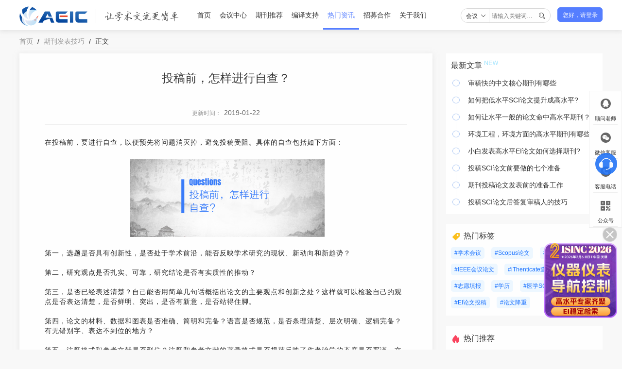

--- FILE ---
content_type: text/html;charset=UTF-8
request_url: https://www.keoaeic.org/journal_skills/2010.html
body_size: 6773
content:
<!DOCTYPE html>
<html>
<head>
    <meta charset="utf-8"/>
    <meta http-equiv="X-UA-Compatible" content="IE=edge,chrome=1">
    <meta name="viewport" content="width=device-width, initial-scale=1">
    <link rel="shortcut icon" href="https://file.keoaeic.org/static/pc/assets/favicon.ico" type="image/x-icon" />
    <title>投稿前，怎样进行自查？</title>
    <meta name="keywords" content="论文投稿,期刊发表,学术研究"/>
    <meta name="description" content="在投稿前，要进行自查，以便预先将问题消灭掉，避免投稿受阻。"/>

    <link rel="stylesheet" href="https://file.keoaeic.org/static/pc/css/reset.css">
    <link rel="stylesheet" href="https://file.keoaeic.org/static/pc/css/common.css?v=1.0.4">
    <link rel="stylesheet" href="https://file.keoaeic.org/static/pc/css/iehead_foot.css?v=1.0.7">
    <link rel="stylesheet" href="https://file.keoaeic.org/static/pc/css/selectSearch.css?v=1.0.2">
    <link rel="stylesheet" href="https://file.keoaeic.org/static/pc/css/news.css?v=1.0.1">
    <link rel="stylesheet" href="https://file.keoaeic.org/static/pc/js/layui/css/layui.css">
    <!--[if IE]>
    <link rel="stylesheet" href="https://file.keoaeic.org/static/pc/css/iepage.css">
    <link rel="stylesheet" href="https://file.keoaeic.org/static/pc/css/iereview.css">
    <link rel="stylesheet" href="https://file.keoaeic.org/static/pc/css/head_foot.css">
    <link rel="stylesheet" href="https://file.keoaeic.org/static/pc/css/ienews.css">
    <link rel="stylesheet" href="https://file.keoaeic.org/static/pc/css/iegoods.css">
    <link rel="stylesheet" href="https://file.keoaeic.org/static/pc/css/iecooprMain.css">
    <link rel="stylesheet" href="https://file.keoaeic.org/static/pc/css/ienewsRecommend.css">
    <![endif]-->
    <meta name="applicable-device" content="pc">
    <meta name="mobile-agent" content="format=html5;url=https://mip.keoaeic.org/journal_skills/2010.html">
    <meta name="mobile-agent" content="format=xhtml;url=https://mip.keoaeic.org/journal_skills/2010.html">
    <meta name="mobile-agent" content="format=wml;url=https://mip.keoaeic.org/journal_skills/2010.html">
    <link rel="alternate" media="only screen and (max-width: 640px)" href="https://mip.keoaeic.org/journal_skills/2010.html">
</head>
<body>
<div class="page-en">

<div class="ieTips" style="display:none">
    <div class="ieContainer c-333 fs12">
        <img src="https://file.keoaeic.org/static/pc/images/head/warnTiip.png" alt="logo" class="">
        <span class="imgWrap ml5">
        您当前浏览器版本过低，为了不影响您的使用，建议您使用最新的谷歌浏览器、火狐浏览器、 360浏览器，更换浏览器后使用更流畅！（注意！双核浏览器请切换为极速模式）
        </span>
    </div>
</div>
<div class="head">
    <div class="header-content" id="header-content">
        <div class="head-fixed" id="head-fixed">
            <ul class="layui-nav" id="layLogo">
                <a href="/"><img src="https://file.keoaeic.org/static/pc/images/common/logoAEIC.png?v=1.0.1" alt="logo" class="logoAEIC">
                    <img src="https://file.keoaeic.org/static/pc/images/head/logoTxt.png" alt="logo" class="logoTxt"></a>
            </ul>
            <ul class="layui-nav" id="layui-nav">
                <li class="layui-nav-item  " data-param="3">
                    <a href="/">首页</a>
                </li>
                    <li class="layui-nav-item" data-param="3">
                        <a href="/meeting.html"> 会议中心 </a>
                            <dl class="layui-nav-child">
                                    <dd><a href="/meeting.html"> 会议中心 </a></dd>
                                    <dd><a href="/review.html"> 往期会议 </a></dd>
                            </dl>
                    </li>
                    <li class="layui-nav-item" data-param="3">
                        <a href="/journals.html"> 期刊推荐 </a>
                    </li>
                    <li class="layui-nav-item" data-param="3">
                        <a href="/compilation.html"> 编译支持 </a>
                    </li>
                    <li class="layui-nav-item layui-this" data-param="3">
                        <a href="/consultation.html"> 热门资讯 </a>
                            <dl class="layui-nav-child">
                                    <dd><a href="/consultation.html"> 学术动态 </a></dd>
                                    <dd><a href="/news.html"> AEIC快讯 </a></dd>
                                    <dd><a href="/humanities.html"> 学科动态 </a></dd>
                                    <dd><a href="/journal_skills.html"> 学术知识 </a></dd>
                                    <dd><a href="/scholar.html"> 观点访谈 </a></dd>
                                    <dd><a href="/communicate.html"> 学术交流 </a></dd>
                            </dl>
                    </li>
                    <li class="layui-nav-item" data-param="3">
                        <a href="/cooperation.html"> 招募合作 </a>
                            <dl class="layui-nav-child">
                                    <dd><a href="/guests.html"> 主讲嘉宾招募 </a></dd>
                                    <dd><a href="/committee.html"> 组委会招募 </a></dd>
                                    <dd><a href="/media.html"> 媒体资源合作 </a></dd>
                                    <dd><a href="/reviewers.html"> 审稿专家招募 </a></dd>
                            </dl>
                    </li>
                    <li class="layui-nav-item" data-param="3">
                        <a href="/introduction.html"> 关于我们 </a>
                            <dl class="layui-nav-child">
                                    <dd><a href="/introduction.html"> AEIC简介 </a></dd>
                                    <dd><a href="/contribute.html"> 常见问题 </a></dd>
                                    <dd><a href="/contact.html"> 联系我们 </a></dd>
                            </dl>
                    </li>


            </ul>
            <div class="meetSearch">
                <div class="selectBox">
                  <p class="choose flexBox">
                    <span class="chooseVal">会议</span>
                    <span class="ml3"><i class="layui-icon" style="font-size: 12px; color: #333333;">&#xe61a;</i></span>
                  </p>
                  <ul class="chooseOp">
                    <li class="question addbg">会议</li>
                    <li class="question">资讯</li>
                  </ul>
                </div>
                <input class="searcgTxt" type="text" name="title" id="code" value="" placeholder="请输入关键词…">
                <i class="layui-icon layui-icon-search searcgBtn" style="font-size: 14px;"></i>
            </div>
            <div class="login" id="login">
                <span class="login-name">您好，请登录</span>
            </div>
            <div id="info" class="info">
                <img src="" alt="logo" id="nickImg" class="nickImg ">
                <span class="nickName oneLine" id="nickName"></span>
            </div>
        </div>
    </div>
</div>
<script src="https://file.keoaeic.org/static/pc/js/moment.js"></script>
<script src="https://file.keoaeic.org/static/pc/js/jquery-1.12.1.min.js"></script>
<script src="https://file.keoaeic.org/static/pc/js/common.js?v=1.0.1"></script>







<div class="pt15 pb15">
    <div class="aisBreadcrumb page-container">
        <a href="/">首页</a>
        <span class="breadGt">/</span>
        <a href="/journal_skills.html">期刊发表技巧</a>
        <span class="breadGt">/</span>
        <a><cite>正文</cite></a>
    </div>
</div>

<!--详情-->
<link rel="stylesheet" href="https://file.keoaeic.org/static/pc/css/newsRecommend.css?v=1.0.2">
<div class="de-container">
    <div class="de-left">
        <div class="de-lefts">
            <div class="newsDetail">
                <div class="newsDetailTitle">
                    <h3>投稿前，怎样进行自查？</h3>
                    <p>更新时间：<span>2019-01-22</span></p>
                </div>
                <div class="newsDetailContent">
                    <p class="MsoNormal">
	<span style="font-size:14px;">在投稿前，要进行自查，以便预先将问题消灭掉，避免投稿受阻。具体的自查包括如下方面：</span> 
</p>
<p class="MsoNormal">
	<span style="font-size:14px;"><br />
</span>
</p>
<p class="MsoNormal" style="text-align:center;">
	<span style="font-size:14px;">&nbsp;<img src="http://file.keoaeic.org/storage/ImgUpload/20190122/d677540f4d634402ac031a2238d1a5ef.jpg" width="400" height="160" title="" align="" alt="" /></span> 
</p>
<p class="MsoNormal" style="text-align:center;">
	<span style="font-size:14px;"><br />
</span>
</p>
<p class="MsoNormal">
	<span style="font-size:14px;">第一，选题是否具有创新性，是否处于学术前沿，能否反映学术研究的现状、新动向和新趋势？</span> 
</p>
<p class="MsoNormal">
	<span style="font-size:14px;">&nbsp;</span> 
</p>
<p class="MsoNormal">
	<span style="font-size:14px;">第二，研究观点是否扎实、可靠，研究结论是否有实质性的推动？</span> 
</p>
<p class="MsoNormal">
	<span style="font-size:14px;">&nbsp;</span> 
</p>
<p class="MsoNormal">
	<span style="font-size:14px;">第三，是否已经表述清楚？自己能否用简单几句话概括出论文的主要观点和创新之处？这样就可以检验自己的观点是否表达清楚，是否鲜明、突出，是否有新意，是否站得住脚。</span> 
</p>
<p class="MsoNormal">
	<span style="font-size:14px;">&nbsp;</span> 
</p>
<p class="MsoNormal">
	<span style="font-size:14px;">第四，论文的材料、数据和图表是否准确、简明和完备？语言是否规范，是否条理清楚、层次明确、逻辑完备？有无错别字、表达不到位的地方？</span> 
</p>
<p class="MsoNormal">
	<span style="font-size:14px;">&nbsp;</span> 
</p>
<p class="MsoNormal">
	<span style="font-size:14px;">第五，注释格式和参考文献是否到位？注释和参考文献的著录格式是否规范反映了作者治学的态度是否严谨，文献的数量反映了作者的阅读量，参考文献的质量反映了作者的科研水平和能力。注意索引文献的权威性和<a href="https://www.keoaeic.org/journals.html" target="_blank" class="article_anchor">期刊</a>档次，多引用专业刊物的文章、高级别刊物的文章，尽量引用专著和研究性文章，少引用教科书，否则说明作者的阅读量和知识面都比较有限。</span> 
</p>
<p class="MsoNormal">
	<span style="font-size:14px;">&nbsp;</span> 
</p>
<p class="MsoNormal">
	<span style="font-size:14px;">第六，作者信息是否完备？是否提供了电话、邮箱、作者单位和职称等必要信息？要把联系方式写上去，有的作者在投稿时不写联系方式，这样，编辑难以直接联系上。准确来说，投稿要注明作者信息，如姓名、性别、电话、通信地址、邮箱、工作单位、职称、研究单位。</span> 
</p>
<p class="MsoNormal">
	<span style="font-size:14px;">&nbsp;</span> 
</p>
<p class="MsoNormal">
	<span style="font-size:14px;">第七，有无涉嫌剽窃。文章剽窃是期刊的底线，一旦出现剽窃问题，不仅会使作者声誉受损，而且也会让期刊声誉遭受打击。不管是有意的抄袭，还是无意的重复，作者一定要注意这个问题，否则，一旦被认定为剽窃，将会进入期刊的</span><span style="font-size:14px;">“</span><span style="font-size:14px;">黑名单</span><span style="font-size:14px;">”</span><span style="font-size:14px;">，影响今后的学术发表。值得注意的是，不仅不能剽窃他人的文章，也不能自我剽窃，也就是同样的文章重复发表。</span> 
</p>
<p class="MsoNormal">
	<span style="font-size:14px;"><br />
</span> 
</p>
<p class="MsoNormal" style="text-align:right;">
	&nbsp;<img src="https://file.keoaeic.org/upload_path/kindeditor/201812/AEIClogo.png" style="width:70px!important;" alt="AEIC学术交流中心" /> 
</p>
                </div>
            </div>
            <div class="newsDetailNext">
                <div class="newsRecommend_up">
                    <div class="newsRecommend_up_list">
                            <a class="newsRecommend_up_title oneLine"
                               href="../journal_skills/1980.html">学术期刊评价标准的指标是什么？</a>
                            <div class="newsRecommend_up_more">
                                <span>2019-01-17</span>
                                <a href="../journal_skills/1980.html">上一篇</a>
                            </div>

                    </div>
                    <div class="newsRecommend_up_list">
                            <a class="newsRecommend_up_title oneLine"
                               href="../journal_skills/2012.html">毕业论文如何减小查重率？</a>
                            <div class="newsRecommend_up_more">
                                <span>2019-01-22</span>
                                <a href="../journal_skills/2012.html">下一篇</a>
                            </div>

                    </div>


                </div>

            </div>

        </div>

        <div>




<div class="newsRecommend de-left">
    <div class="newsRecommend_down">
        <h4>相关阅读</h4>
        <ul class="newsRecommend_wrap">
                <li class="newsRecommend_item">
                    <a href="../journal_skills/3556.html">
                        <img src="https://file.keoaeic.org/storage/ImgUpload/20190721/ce3e4381c0d7e4183ac158340e14a80b.jpg"/>
                        <div class="newsRecommend_item_title twoLine">怎么查核心期刊</div>
                    </a>
                </li>
                <li class="newsRecommend_item">
                    <a href="../journal_skills/4594.html">
                        <img src="https://file.keoaeic.org/storage/ImgUpload/20191014/c9e4ecdd30dcc6fc5d0493f5df8d561d.png"/>
                        <div class="newsRecommend_item_title twoLine">论文标题分级格式</div>
                    </a>
                </li>
                <li class="newsRecommend_item">
                    <a href="../journal_skills/4695.html">
                        <img src="https://file.keoaeic.org/storage/ImgUpload/20191023/d5771fa282989df0940d6badcbca3a6b.png"/>
                        <div class="newsRecommend_item_title twoLine">核心期刊包括哪些</div>
                    </a>
                </li>
                <li class="newsRecommend_item">
                    <a href="../journal_skills/4592.html">
                        <img src="https://file.keoaeic.org/storage/ImgUpload/20191014/9c3370de122e5f203e9ea11c333880c0.png"/>
                        <div class="newsRecommend_item_title twoLine">论文中的参考文献怎么写</div>
                    </a>
                </li>
                <li class="newsRecommend_item">
                    <a href="../journal_skills/3313.html">
                        <img src="https://file.keoaeic.org/storage/ImgUpload/20190625/f119cc6b469e25f0f8f44d78c98b1417.jpg"/>
                        <div class="newsRecommend_item_title twoLine">什么是SCI</div>
                    </a>
                </li>
                <li class="newsRecommend_item">
                    <a href="../journal_skills/4588.html">
                        <img src="https://file.keoaeic.org/storage/ImgUpload/20191012/4d0c35959757fd9ca16f8746e8c91570.png"/>
                        <div class="newsRecommend_item_title twoLine">论文查重率多少合格</div>
                    </a>
                </li>
        </ul>
    </div>
</div>



        </div>
    </div>
<div class="de-right">
    <div class="de-right-hot">
          <div>
            <span class="hot-title">最新文章</span>
            <img src="https://file.keoaeic.org/static/pc/images/new.png" class="icon" />
          </div>
          <ul class="layui-timeline">
                <li class="layui-timeline-item">
                    <a href="../journal_skills/4048.html">
                        <i class="layui-icon layui-timeline-axis">&#xe63f;</i>
                        审稿快的中文核心期刊有哪些
                    </a>
                </li>
                <li class="layui-timeline-item">
                    <a href="../journal_skills/2334.html">
                        <i class="layui-icon layui-timeline-axis">&#xe63f;</i>
                        如何把低水平SCI论文提升成高水平?
                    </a>
                </li>
                <li class="layui-timeline-item">
                    <a href="../journal_skills/1758.html">
                        <i class="layui-icon layui-timeline-axis">&#xe63f;</i>
                        如何让水平一般的论文命中高水平期刊？
                    </a>
                </li>
                <li class="layui-timeline-item">
                    <a href="../journal_skills/1266.html">
                        <i class="layui-icon layui-timeline-axis">&#xe63f;</i>
                        环境工程，环境方面的高水平期刊有哪些？
                    </a>
                </li>
                <li class="layui-timeline-item">
                    <a href="../journal_skills/33332.html">
                        <i class="layui-icon layui-timeline-axis">&#xe63f;</i>
                        小白发表高水平EI论文如何选择期刊?
                    </a>
                </li>
                <li class="layui-timeline-item">
                    <a href="../journal_skills/33601.html">
                        <i class="layui-icon layui-timeline-axis">&#xe63f;</i>
                        投稿SCI论文前要做的七个准备
                    </a>
                </li>
                <li class="layui-timeline-item">
                    <a href="../journal_skills/33530.html">
                        <i class="layui-icon layui-timeline-axis">&#xe63f;</i>
                        期刊投稿论文发表前的准备工作
                    </a>
                </li>
                <li class="layui-timeline-item">
                    <a href="../journal_skills/33512.html">
                        <i class="layui-icon layui-timeline-axis">&#xe63f;</i>
                        投稿SCI论文后答复审稿人的技巧
                    </a>
                </li>
        </ul>
    </div>

    <div class="de-right-tags mt20 mb22">
        <div class="flexTitle">
            <img src="https://file.keoaeic.org/static/pc/images/tag.png" class="mr6" />
            <span class="fs16 c-333">热门标签</span>
        </div>
        <div class="mt12">
                <a href="../tags/2" target="_blank" class="newsTag">
                    #学术会议
                </a>
                <a href="../tags/20" target="_blank" class="newsTag">
                    #Scopus论文
                </a>
                <a href="../tags/19" target="_blank" class="newsTag">
                    #CPCI论文
                </a>
                <a href="../tags/11" target="_blank" class="newsTag">
                    #IEEE会议论文
                </a>
                <a href="../tags/8" target="_blank" class="newsTag">
                    #iThenticate查重
                </a>
                <a href="../tags/6" target="_blank" class="newsTag">
                    #志愿填报
                </a>
                <a href="../tags/18" target="_blank" class="newsTag">
                    #学历
                </a>
                <a href="../tags/17" target="_blank" class="newsTag">
                    #医学SCI论文
                </a>
                <a href="../tags/9" target="_blank" class="newsTag">
                    #EI论文投稿
                </a>
                <a href="../tags/16" target="_blank" class="newsTag">
                    #论文降重
                </a>
        </div>
    </div>


    <div class="de-right-top mb22">
        <div class="flexTitle">
            <img src="https://file.keoaeic.org/static/pc/images/hot.png?v=1.0.1" class="mr6" />
        	<span class="fs16 c-333">热门推荐</span>
        </div>
		<div class="mt12">
                    <img onclick="window.open('https://ais.cn/u/rQjiyy')" src="https://static.ais.cn/resource/common/2025/12/377251211165621571.jpg" class="hot-detail-img"/>
                    <img onclick="window.open('https://ais.cn/u/FZrUnu')" src="https://static.ais.cn/resource/common/2025/12/377251211165757595.jpg" class="hot-detail-img"/>
                    <img onclick="window.open('https://ais.cn/u/euiYfa')" src="https://static.ais.cn/resource/common/2025/12/377251211165714587.jpg" class="hot-detail-img"/>
                    <img onclick="window.open('https://ais.cn/u/2AjmIr')" src="https://static.ais.cn/resource/common/2025/12/377251211165832602.jpg" class="hot-detail-img"/>
        </div>
    </div>
</div>
    <script>
        $(function () {
            function setCookie(key, value, t) {
                var oDate = new Date();
                oDate.setDate(oDate.getDate() + t);
                document.cookie = key + "=" + value + "; expires=" + oDate.toDateString();
            }

            let adPic_a = document.getElementById('adPic_a')
            if (!getCookie('centerPop') && adPic_a) {
                var timer = null
                var centerPop = null
                timer = setTimeout(function () {
                    centerPop = layer.open({
                        type: 1,
                        skin: 'layui-layer-adPic', //样式类名
                        closeBtn: 0, //不显示关闭按钮
                        anim: 2,
                        shadeClose: false, //关闭遮罩关闭
                        content: $('#adPic_a')
                    });
                }, 15000)
                $('.advant_close').click(function () {
                    layer.close(centerPop);
                    setCookie('centerPop', 1, 0)
                    clearTimeout(timer)
                })
            }
        })
    </script>
</div>


<div class="footer">
    <div class="footer-wrap">
        <div class="footer-top">
            <div class="usAeic">
                <div class="aeicLogoDown"><img src="https://file.keoaeic.org/static/pc/images/common/logoAEIC.png" alt=""></div>
                <div class="aeicContent">AEIC学术交流中心（简称“AEIC”），整合全球高校、科研院所及学术机构等专业学术资源，以“忠于学术，服务学者”为理念，致力于科技信息传播、学者科研交流、社会热点深剖等与学术相关交流活动，打造国际学术高端交流平台，让学术交流更简单。</div>


                    <div class="aeiclinks">
                        <div class="linksTxt">友情链接</div>
                        <div class="linksbox">
                                <a href="https://www.ais.cn/" target="_blank">艾思科蓝</a>
                                <a href="https://v.ais.cn/courseDetail/435" target="_blank">基金申报</a>
                                <a href="https://www.cast.org.cn/" target="_blank">中国科学技术协会</a>
                                <a href="https://www.wanfangdata.com.cn/" target="_blank">万方数据库</a>
                                <a href="https://www.cnki.net/" target="_blank">中国知网</a>
                                <a href="http://www.moe.gov.cn/" target="_blank">教育部</a>

                        </div>
                    </div>



            </div>
            <hr class="footHr" />
            <div class="contUs">
                <ul class="contBox contLeft">
                    <h3 class="footdownTit">我们的服务</h3>

                        <li>
                            <a href="/meeting.html">
                                会议中心
                            </a>
                        </li>

                        <li>
                            <a href="/journals.html">
                                期刊推荐
                            </a>
                        </li>

                        <li>
                            <a href="/compilation.html">
                                编译支持
                            </a>
                        </li>

                        <li>
                            <a href="/consultation.html">
                                热门资讯
                            </a>
                        </li>

                        <li>
                            <a href="/cooperation.html">
                                招募合作
                            </a>
                        </li>

                        <li>
                            <a href="/introduction.html">
                                关于我们
                            </a>
                        </li>


                    <li>
                        <a href="/latest.html">
                            最新文章
                        </a>
                    </li>

                </ul>
                <ul class="contBox">
                    <h3 class="footdownTit">关于我们</h3>
                    <li class="contBoxList">
                        <div class="contBoxPic"><img src="https://file.keoaeic.org/static/pc/images/foot/aeicphone.png" alt=""></div>
                        <div class="contBoxlian">
                            <p>服务热线:</p>
                            <p>13922151049</p>
                        </div>
                    </li>
                </ul>
            </div>
            <hr class="footHr" />
            <div class="callCode">
                <h3 class="footdownTit">联系我们</h3>
                <div class="footCode">
                    <div class="footCodeLeft">
                        <div class="codePic"><img src="https://file.keoaeic.org/static/pc/images/common/ma.png" alt=""></div>
                        <p>欢迎关注公众号</p>
                    </div>
                    <div class="footCodeRight" style="margin-left: 59px!important;">
                        <a href="/contribute.html"><img src="https://file.keoaeic.org/static/pc/images/foot/qustion.png" alt=""></a>
                        <a href="/contact.html"><img src="https://file.keoaeic.org/static/pc/images/foot/callus.png" alt=""></a>
                    </div>
                </div>
            </div>
        </div>
    </div>
    <div class="footer-wrap-down">
        <div class="footer-down">
            <p>
                AEIC学术交流中心 版权所有
            </p>
            <p>Copyright © 2014 - 2026 All rights reserved <a href="https://beian.miit.gov.cn" style="color:#ffffff" target="_blank">粤ICP备16087321号</a>  <script type="text/javascript">var cnzz_protocol = (("https:" == document.location.protocol) ? "https://" : "http://");document.write(unescape("%3Cspan id='cnzz_stat_icon_1256555289'%3E%3C/span%3E%3Cscript src='" + cnzz_protocol + "s4.cnzz.com/z_stat.php%3Fid%3D1256555289' type='text/javascript'%3E%3C/script%3E"));</script></p>

        </div>
    </div>
</div>
<script>
    moment().format();
</script>

<!--固定悬浮块-->
<div class="fixed_bottom">
  <img class="foot-img" id="tan" src="https://file.keoaeic.org/static/pc/images/foot/close.png" style="display: none;" />
</div>

<div id="online" class="oneLine">
    <span class="drag"></span>
    <span class="close">X</span>
    <iframe src="" id="onlineIframe" style="width: 800px; height: 600px;border:none;"></iframe>
</div>
<div style="   position: fixed;  right: 10px;  bottom: 360px;  z-index: 1800;">
    <img id="onlineService" style="cursor: pointer;" src="https://file.keoaeic.org/static/pc/images/kf.png" width="45" height="45">
</div>

<div class="bodyfixd">
    <ul class="bodyfixd_li">
        <li class="bodyfixd_li_lists bodyfixd_li_name1">
            <img class="bodyfixd_li_box_logo" src="https://file.keoaeic.org/static/pc/images/common/qq@2x(1).png" alt="">
            <img class="bodyfixd_li_box_act" src="https://file.keoaeic.org/static/pc/images/common/qq@2x.png" alt="">
            <div class="bodyfixd_li_name">顾问老师</div>
            <div class="bodyfixd_li_box">

                <p class="bodyfixd_code" style="width: auto!important;">扫码添加顾问老师</p>
                <img class="bodyfixd_li_box_pic" src="https://file.keoaeic.org/static/pc/images/common/Server.png" alt="">
            </div>
        </li>
        <li class="bodyfixd_li_lists bodyfixd_li_name2">
            <img class="bodyfixd_li_box_logo" src="https://file.keoaeic.org/static/pc/images/common/weixin@2x(1).png" alt="">
            <img class="bodyfixd_li_box_act" src="https://file.keoaeic.org/static/pc/images/common/weixin@2x.png" alt="">
            <div class="bodyfixd_li_name">微信客服</div>
            <div class="bodyfixd_li_box">
                <p class="bodyfixd_code" style="width: auto!important;">扫码添加平台客服</p>
                <img class="bodyfixd_li_box_pic" src="https://file.keoaeic.org/static/pc/images/common/weixinkf.png?v=1.0.1" alt="">
            </div>
        </li>
        <li class="bodyfixd_li_lists bodyfixd_li_name3">
            <img class="bodyfixd_li_box_logo" src="https://file.keoaeic.org/static/pc/images/common/dianhua@2x(1).png" alt="">
            <img class="bodyfixd_li_box_act" src="https://file.keoaeic.org/static/pc/images/common/dianhua@2x.png" alt="">
            <div class="bodyfixd_li_name">客服电话</div>
            <div class="bodyfixd_li_box">
                <p>电话:13922151049</p>
            </div>
        </li>
        <li class="bodyfixd_li_lists bodyfixd_li_name4">
            <img class="bodyfixd_li_box_logo" src="https://file.keoaeic.org/static/pc/images/common/erweima-2@2x(1).png" alt="">
            <img class="bodyfixd_li_box_act" src="https://file.keoaeic.org/static/pc/images/common/erweima-2@2x.png" alt="">
            <div class="bodyfixd_li_name">公众号</div>
            <div class="bodyfixd_li_box">
                <p class="bodyfixd_code">关注AEIC公众号查看更多资讯</p>
                <img class="bodyfixd_li_box_pic" src="https://file.keoaeic.org/static/pc/images/common/ma.png" alt="">
            </div>
        </li>
        <li class="bodyfixd_li_lists fixdUp" id="gotop_btn_top"><a id="gotop_btn"><img src="https://file.keoaeic.org/static/pc/images/common/top.png" alt=""></a></li>
    </ul>
</div>

<script type="text/javascript" src="https://img.ais.cn/thirds/common/stat.js?v=3"></script>

<script>
    var _hmt = _hmt || [];
    (function() {
        var hm = document.createElement("script");
        hm.src = "https://hm.baidu.com/hm.js?461cb347207cfe1e16d6bb6f942c21c1";
        hm.async = true;
        var s = document.getElementsByTagName("script")[0];
        s.parentNode.insertBefore(hm, s);
    })();
</script>




</div>
<script type="application/javascript" src="https://file.keoaeic.org/static/pc/js/layui/layui.js?v=1.0.1"></script>
<script type="application/javascript" src="https://file.keoaeic.org/static/pc/js/flexibility.js"></script>
<script>
    flexibility(document.documentElement);
</script>
</body>
</html>




--- FILE ---
content_type: text/css
request_url: https://file.keoaeic.org/static/pc/css/selectSearch.css?v=1.0.2
body_size: 1272
content:
.header {
  padding: 20px 15px;
  box-sizing: border-box;
  background:rgba(254,254,254,1);
  box-shadow:0px 2px 10px 0px rgba(212,212,212,0.5);
  border-radius:5px;
}
.header > .headerItem {
  border-bottom: 1px solid #eee;
}
.header > .headerItem:last-child {
  border: none;
}
.header .flexBox,
.header .flexBoxWrap {
  display: -webkit-box;
  display: -ms-flexbox;
  display: flex;
}
.header .flexBoxWrap {
  -ms-flex-wrap: wrap;
  flex-wrap: wrap;
}
.header .header_item:hover,
.header .itemSelect {
  color: #fff !important;
  box-sizing: border-box;
  background: rgba(85,126,255,1);
  border-radius: 4px;
}
.header .headerListHide {
  overflow: hidden;
  height: 32px;
  display: flex;
  display: -ms-flexbox; /* IE 10 */
  flex-wrap: wrap;
  flex-wrap: wrap;
  width: 1019px\0 !important;
}
.header .header_item {
  color: #505b65;
  padding: 2px 12px;
  cursor: pointer;
  margin-bottom: 10px;
  text-align: center;
}
.header .header_title {
  white-space: nowrap;
  padding: 2px 12px;
  min-width: 63px;
}
.searinput1{
    width: 233px;
    height: 30px;
    border: 1px solid #D9D9D9;
    border-radius: 5px;
    padding-left: 16px;
}
.searbut1{
    width: 75px;
    height: 30px;
    color: white;
    border: none;
    background: #557EFF;
    border-radius: 5px;
    cursor: pointer;
}
.header .header_more {
  margin-top: 2px;
  padding: 2px 12px;
  -webkit-box-flex: 0;
  -ms-flex: 0 0 40px;
  flex: 0 0 40px;
  font-weight: 500;
  color: #1f68ac;
  cursor: pointer;
}
.header .header_more .img {
  display: inline-block;
  width: 8px;
  height: 8px;
  vertical-align: middle;
  margin-top: -1px;
}
.header .keyword {
  display: -webkit-box;
  display: -ms-flexbox;
  display: flex;
  -webkit-box-align: center;
  -ms-flex-align: center;
  align-items: center;
}
.header .keyword .el-input__inner {
  height: 30px !important;
  width: 308px !important;
  line-height: normal !important;
}
.header .keyword .keyword_input {
  position: relative;
}
.header .keyword .keyword_input .keyword_input_img {
  position: absolute;
  right: 15px;
  top: 4px;
  width: 20px;
  height: 20px;
}
.header .keyword .keyword_font {
  white-space: nowrap;
  height: 17px;
  font-size: 12px;
  font-weight: 500;
  color: #333;
  line-height: 28px;
  margin-right: 5px;
}
.header .keyword .keyword_number {
  display: -webkit-box;
  display: -ms-flexbox;
  display: flex;
  -webkit-box-align: center;
  -ms-flex-align: center;
  align-items: center;
  white-space: nowrap;
}
.header .keyword .keyword_number .el-input__inner {
  height: 30px !important;
  width: 74px !important;
}
.header
.keyword
.keyword_number
input::-webkit-inner-spin-button,
.header
.keyword
.keyword_number
input::-webkit-outer-spin-button {
  -webkit-appearance: none !important;
  margin: 0;
}
.header .keyword .searchBtn {
  width: 100px;
  height: 30px;
  line-height: 30px;
  text-align: center;
  background: url(../img/goodMeet_btn.3655d934.png) no-repeat;
  background-size: 100% 100%;
  color: #fff;
  cursor: pointer;
  margin-left: 51px;
}
.totalText {
  color: #37464f;
}
.totalText .totalNum {
  color: #b65753;
}
.meetList {
  margin: 0 -10px;
  /* display: flex;
  flex-wrap: wrap; */
}
.meetList_a{
  width: 49%;
}
.meetList_a:nth-child(2n-1){
  margin-right: 2%;
}
.pagination {
  padding: 30px 0;
  width: 100%;
  text-align: center;
}
.goodMeet {
  min-height: 100vh;
  background-size: 100%, 100%;
  padding-bottom: 20px;
  background: #f9f9f9;
}
.goodMeet .container {
  width: 1200px;
  margin: 0 auto;
}
.goodMeet .container .breadcrumb {
  padding-top: 15px;
  padding-bottom: 15px;
}
.item_input .el-input__inner {
  height: 30px;
  line-height: normal !important;
}
.doadmin {
  width: 994px!important;
}

/*tab切换*/
.title {
  height: 42px;
  line-height: 42px;
}

.title-line {
  margin: 0 22px;
}

.tab-bg {
  margin: 20px auto 20px auto;
  height: 63px;
  background: rgba(254, 254, 254, 1);
  line-height: 63px;
  margin-top: 25px;
}
.tab-bg .layui-tab .layui-tab-title li a {
  margin: 0;
}

.center-title {
  height: 33px;
  font-size: 24px;
  font-family: PingFangSC-Medium, PingFang SC;
  font-weight: 500;
  color: rgba(51, 51, 51, 1);
  line-height: 33px;
  margin-top: 61px;
  /* margin-bottom: 13px; */
}

.layui-tab-title {
  position: relative;
  left: 0;
  height: 40px;
  white-space: nowrap;
  font-size: 0;
  border-bottom-width: 1px;
  border-bottom-style: none !important;
  transition: all .2s;
  -webkit-transition: all .2s;
}

.layui-tab-brief > .layui-tab-title .layui-this {
  color: #557EFF !important;
}
.tabLists li a {
  font-size: 16px;
}
.tabLists .layui-this a {
  color: #557EFF !important;
}

.layui-tab-brief > .layui-tab-more li.layui-this:after, .layui-tab-brief > .layui-tab-title .layui-this:after {
  border: none;
  border-radius: 0;
  border-bottom: 5px solid #557EFF !important;
  /* width: 80%; */
  text-align: center;
}

.layui-tab-title .layui-this:after {
  position: absolute;
  top: 0;
  content: '';
  height: 41px;
  border-width: 1px;
  border-style: solid;
  border-bottom-color: #fff;
  border-radius: 2px 2px 0 0;
  box-sizing: border-box;
  pointer-events: none;
}

.layui-tab-title li {
  padding: 0 !important;
  margin-right: 50px;
  font-size: 16px;
}

#trends{
  background: transparent;
  box-shadow:none;
  padding:0;
  margin-bottom: 20px;
}
#trends .header .header_item:hover, .header .itemSelect{
  border: 1px solid rgba(85,126,255,1);
  box-sizing: border-box;
  background: rgba(85,126,255,1);
  border-radius: 4px;
  font-size: 14px;
  font-weight: 500;
  color: rgba(254,254,254,1);
}
#trends .header_item{
  padding: 2px 14px;
}
#trends .trendsTitle{
  width: 1200px;
  margin: 62px auto 23px auto;
  font-size:24px;
  font-weight:500;
  color:rgba(51,51,51,1);
}
#trends .header .header_item{
  margin-right: 13px;
}
.trends_btn{
  display: inline-block;
}

/*期刊*/
.header .header_item:hover, .header .itemSelect {
  color: rgba(85, 126, 255, 1) !important;
  border-radius: 2px;
  background: rgba(244, 246, 255, 1) !important;
  box-sizing: border-box;
}

.sciSelect .header_item {
  padding: 2px 14px;
}

#ifForm input {
  width: 140px;
  height: 24px;
  margin-right: 15px;
  padding-left: 10px;
}

#ifForm span {
  margin-right: 15px;
}

#ifForm button {
  width: 120px;
  height: 28px;
  background: #547eff;
  color: #fff;
  border-radius: 4px;
  border: none;
}

.sciSelect .time-content {
  border-bottom: 1px solid #eee;
}
